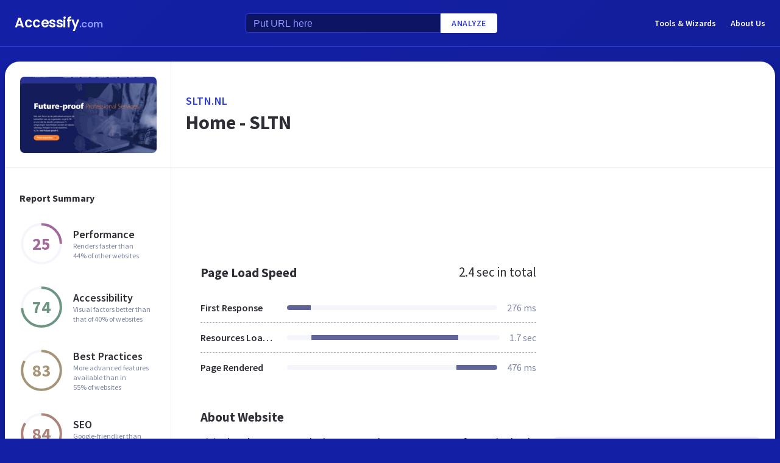

--- FILE ---
content_type: text/html; charset=utf-8
request_url: https://www.google.com/recaptcha/api2/aframe
body_size: 267
content:
<!DOCTYPE HTML><html><head><meta http-equiv="content-type" content="text/html; charset=UTF-8"></head><body><script nonce="Dihob0ElvUpEAg3IuBgKCQ">/** Anti-fraud and anti-abuse applications only. See google.com/recaptcha */ try{var clients={'sodar':'https://pagead2.googlesyndication.com/pagead/sodar?'};window.addEventListener("message",function(a){try{if(a.source===window.parent){var b=JSON.parse(a.data);var c=clients[b['id']];if(c){var d=document.createElement('img');d.src=c+b['params']+'&rc='+(localStorage.getItem("rc::a")?sessionStorage.getItem("rc::b"):"");window.document.body.appendChild(d);sessionStorage.setItem("rc::e",parseInt(sessionStorage.getItem("rc::e")||0)+1);localStorage.setItem("rc::h",'1768998480796');}}}catch(b){}});window.parent.postMessage("_grecaptcha_ready", "*");}catch(b){}</script></body></html>